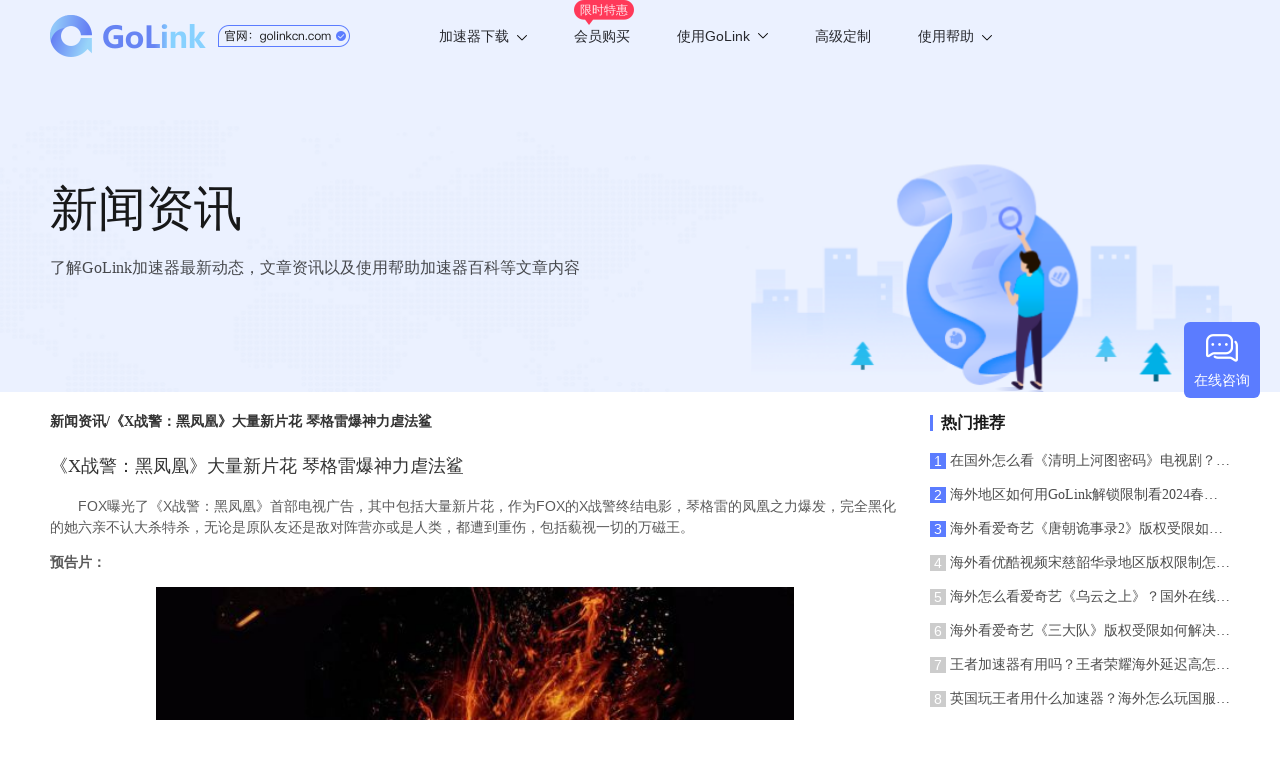

--- FILE ---
content_type: text/html; charset=UTF-8
request_url: https://www.golinkcn.com/web/download/list?_t=1768835959585
body_size: 323
content:
{"code":200,"msg":"","data":{"winVersion":{"id":"299","version":"1.1.0.7","download_url":"https:\/\/update.golink.com\/download\/GoLink_v1.1.0.7.exe","update_type":"0","update_msg":"\u4fee\u6539bug","update_msg_en":"","md5":"","force_version":"","app_channel":"2","platform":"4","app_pkg":""},"androidVersion":{"id":"297","version":"3.6.0","download_url":"https:\/\/update.golink.com\/download\/golink_ov_v3.6.0.apk","update_type":"1","update_msg":"\r\n\u6dfb\u52a01.\u8c37\u6b4c\u6388\u6743\u767b\u5f552.\u52a8\u6001\u5e94\u7528\u56fe\u68073.\u65b0\u7528\u6237\u6d3b\u52a8","update_msg_en":"\r\n\u6dfb\u52a01.\u8c37\u6b4c\u6388\u6743\u767b\u5f552.\u52a8\u6001\u5e94\u7528\u56fe\u68073.\u65b0\u7528\u6237\u6d3b\u52a8","md5":"","force_version":"","app_channel":"1","platform":"1","app_pkg":""},"tvVersion":{"id":"274","version":"3.1.0","download_url":"https:\/\/update.golink.com\/download\/golinktv_v3.1.0.apk","update_type":"1","update_msg":"1\u3001\u4fee\u590d\u5df2\u77e5\u95ee\u9898\u3001\u589e\u5f3a\u7a33\u5b9a\u6027\u3001\u9002\u914d\u65b0\u8bbe\u5907\u3002","update_msg_en":"1\u3001\u4fee\u590d\u5df2\u77e5\u95ee\u9898\u3001\u589e\u5f3a\u7a33\u5b9a\u6027\u3001\u9002\u914d\u65b0\u8bbe\u5907\u3002","md5":"","force_version":"","app_channel":"1","platform":"5","app_pkg":""},"iosVersion":{"id":"232","version":"4.9.6","download_url":"https:\/\/itunes.apple.com\/app\/id1639294797","update_type":"1","update_msg":"1.\u4f18\u5316\u6d3b\u52a8\u671f\u95f4\u81ea\u52a8\u7eed\u8ba2\u7528\u6237\u8d2d\u4e70\u6d41\u7a0b","update_msg_en":"1.\u4f18\u5316\u6d3b\u52a8\u671f\u95f4\u81ea\u52a8\u7eed\u8ba2\u7528\u6237\u8d2d\u4e70\u6d41\u7a0b","md5":"","force_version":"4.9.6","app_channel":"1","platform":"2","app_pkg":""},"pluginVersion":{"id":"149","version":"1.0.0","download_url":"https:\/\/chrome.google.com\/webstore\/detail\/golink\/ekpgflponjmfenfbmpnnjngomooccbdk","update_type":"0","update_msg":"","update_msg_en":"","md5":"","force_version":"","app_channel":"1","platform":"6","app_pkg":""},"macVersion":{"id":"174","version":"2.5","download_url":"https:\/\/itunes.apple.com\/app\/id1639294797","update_type":"1","update_msg":"\u65b0\u589e\u6e38\u620f\u6a21\u5f0f\u5168\u65b0UI","update_msg_en":"\u65b0\u589e\u6e38\u620f\u6a21\u5f0f\u5168\u65b0UI","md5":"","force_version":"2.5","app_channel":"1","platform":"3","app_pkg":""}},"time":1768835959}